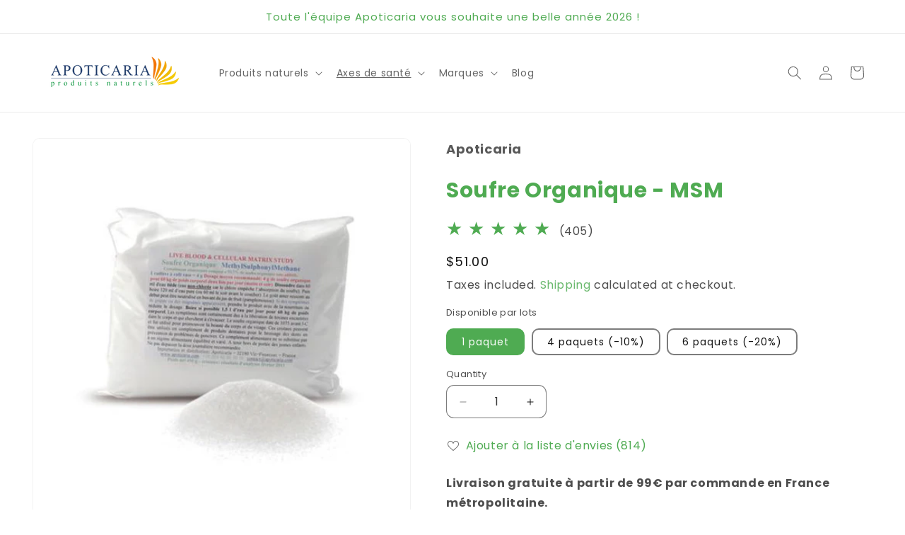

--- FILE ---
content_type: text/javascript; charset=utf-8
request_url: https://apoticaria.com/en-us/products/soufre-organique-msm.js
body_size: 3455
content:
{"id":3294482858065,"title":"Soufre Organique - MSM","handle":"soufre-organique-msm","description":"\u003ch2\u003eLe Soufre Organique - MSM ou Méthyl-Sulfonyl-Méthane\u003c\/h2\u003e\n\u003cp\u003eLe \u003cstrong\u003eMSM\u003c\/strong\u003e (Méthyl-Sulfonyl-Méthane) est un métabolite du soufre que l'on trouve dans la nature. Il est biodisponible pour l'organisme et peut être assimilé aisément. Le Dr Stanley Jacob a effectué de nombreuses recherches sur cette substance à l'institut pour la santé de l'Oregon (Etats-Unis). Vous pourrez vous référer à ses publications. En chauffant le DMSO à une certaine température, on obtient par cristallisation le composé pur, le soufre organique. Cette substance est sans odeur particulière et a un goût légèrement amer. Entièrement naturelle, elle est directement absorbée par l'organisme.\u003c\/p\u003e\n\u003cp\u003eLe \u003cstrong\u003eMSM\u003c\/strong\u003e que nous proposons est issu du tronc du pin maritime de Louisiane. Le procédé d'élaboration respecte les qualités du produit pour assurer un résultat optimal. Nous pensons que l'ajout d’agents anti-agglomérants ainsi que d'additifs peut nuire à la qualité du produit et à son absorption par l'organisme. C'est pourquoi nous avons décidé de sélectionner une forme de soufre organique aussi pure que possible. Les cristaux sont issus directement du sélecteur, sans aucune modification ultérieure ni ajout de quelque substance.\u003c\/p\u003e\n\u003cp\u003eLe \u003cstrong\u003esoufre organique\u003c\/strong\u003e est connu pour ses qualités depuis 1075 avant J-C, notamment par les Grecs. Le soufre est le quatrième élément le plus important dans le corps et se trouve dans la quasi-totalité des cellules du corps. Le soufre avec le numéro atomique de 16 est capable de se lier avec presque tous les autres minéraux.\u003c\/p\u003e\n\u003cp\u003e\u003cspan style=\"color: #000000;\"\u003e\u003cstrong\u003ePeau, ongles et cheveux\u003c\/strong\u003e\u003c\/span\u003e : le soufre organique est précurseur de nombreux acides aminés soufrés qui rentrent dans la composition de ces tissus. On obtient des résultats après quelques semaines de traitement.\u003c\/p\u003e\n\u003ch3\u003eComposition\u003c\/h3\u003e\n\u003cp\u003e\u003cstrong\u003eSoufre organique\u003c\/strong\u003e - MSM - Methyl-Sulfonyl-Methane pur à 99.9%.\u003c\/p\u003e\n\u003cp\u003eLa formulation de ce produit ne contient pas de sucre, d’amidon, d’arômes ni de colorants artificiels, de produits carnés, de produits laitiers, de farine, de gluten, de levure.\u003c\/p\u003e\n\u003cp\u003eSachets en plastique transparent de 450 g. Peut se transvaser dans un pot en verre ou en plastique.\u003c\/p\u003e\n\u003ch3\u003e\n\u003cspan style=\"color: #7ad81c;\"\u003e\u003c\/span\u003eUtilisation\u003c\/h3\u003e\n\u003cp\u003ePrendre 1 cuillère à café rase (environ 4g) deux fois par jour pour 60 kg de poids corporel. Le soufre organique peut être pris directement à la cuillère ou dilué dans un verre d’eau. Pour neutraliser son amertume, on peut le diluer dans du jus de pamplemousse. Après chaque prise de soufre organique, il est recommandé de boire un grand verre d’eau. En effet, l'oxygène utilisé par le soufre organique ne provient pas de l'air que nous respirons mais bien de l'eau que nous buvons. Ceci signifie que l’hydratation correcte pendant cette période est de boire à raison de 1,5 à 2 litres d’eau pour une personne adulte à l’exclusion des tisanes, thé, ou soupes.   \u003c\/p\u003e\n\u003cp\u003eAu début de la prise de soufre, il est recommandé de démarrer progressivement en prenant un dosage réduit pendant trois jours, ou de prendre le dosage normal avec la nourriture. Pour un effet plus soutenu, prendre 4 cuillères à café rases par jour pendant un mois, puis réduire à deux cuillères par jour. Pour la prise de soufre, il est recommandé de suivre les indications suivantes : 1) dans la demi-heure qui suit l'ingestion du soufre éviter de boire de l'eau du robinet, de se brosser les dent avec un dentifrice au fluor, de prendre d'autres compléments alimentaires, médicaments ou substances contenant des additifs. 2) toujours prendre le soufre organique le matin et le soir car le corps ne stocke pas le soufre. Après 12 heures celui-ci est évacué du corps et ne peut plus être utilisé. Nous conseillons une prise de trois mois renouvelable.\u003c\/p\u003e\n\u003ch2\u003eVidéo conseils d'utilisation\u003c\/h2\u003e\n\u003cstyle\u003e\u003c!--\n.embed-container { position: relative; padding-bottom: 56.25%; height: 0; overflow: hidden; max-width: 100%; } .embed-container iframe, .embed-container object, .embed-container embed { position: absolute; top: 0; left: 0; width: 100%; height: 100%; }\n--\u003e\u003c\/style\u003e\n\u003cdiv class=\"embed-container\"\u003e\u003ciframe src=\"https:\/\/8842809.fs1.hubspotusercontent-na1.net\/hubfs\/8842809\/10mins-msm-v2.mp4\"\u003e\u003c\/iframe\u003e\u003c\/div\u003e\n\u003cp\u003e \u003c\/p\u003e\n\u003cp\u003e\u003ciframe width=\"560\" height=\"315\" src=\"https:\/\/www.youtube.com\/embed\/IDMUij-E1cA\" title=\"YouTube video player\"\u003e\u003c\/iframe\u003e\u003c\/p\u003e\n\u003ch2\u003e\u003cbr\u003e\u003c\/h2\u003e\n\u003ch2\u003eSur le blog\u003c\/h2\u003e\n\u003cp\u003eLire les articles à propos du \u003ca href=\"https:\/\/apoticaria.com\/blogs\/actualite-des-produits-naturels\/tagged\/soufre-organique\" title=\"Article sur le soufre organique MSM\" target=\"_blank\"\u003esoufre organique\u003c\/a\u003e\u003c\/p\u003e\n\u003ch2\u003eProduits similaires\u003c\/h2\u003e\n\u003cdiv class=\"grid-uniform\"\u003e\n\u003cdiv class=\"grid__item large--one-quarter medium--one-half small--one-half\"\u003e\n\u003cdiv class=\"blog-produit-boutique\"\u003e\u003ca href=\"https:\/\/apoticaria.com\/products\/livre-soufre-organique-benjamin-dupre\" title=\"Livre le Soufre Organique de Benjamin Dupré\" target=\"_blank\"\u003e\u003cimg src=\"https:\/\/cdn.shopify.com\/s\/files\/1\/0105\/2278\/7921\/products\/livre-soufre-organique-recto_ec347f88-0bba-4263-9841-fdd358fd8032_300x.jpg?v=1668364424\" alt=\"Livre le Soufre Organique de Benjamin Dupré\" width=\"\" height=\"\" style=\"display: block; margin-left: auto; margin-right: auto;\"\u003e\u003c\/a\u003e\u003c\/div\u003e\n\u003cdiv style=\"text-align: center;\"\u003e\u003ca href=\"https:\/\/apoticaria.com\/products\/livre-soufre-organique-benjamin-dupre\" title=\"Livre le Soufre Organique de Benjamin Dupré\" target=\"_blank\"\u003eLivre le Soufre Organique de Benjamin Dupré\u003c\/a\u003e\u003c\/div\u003e\n\u003c\/div\u003e\n\u003cdiv class=\"grid__item large--one-quarter medium--one-half small--one-half\"\u003e\n\u003cdiv class=\"blog-produit-boutique\"\u003e\u003ca href=\"https:\/\/apoticaria.com\/products\/lot-soufre-organique-livre\" title=\"Lot soufre organique 450 g + Livre le Soufre Organique 150 pages\" target=\"_blank\"\u003e\u003cimg src=\"https:\/\/cdn.shopify.com\/s\/files\/1\/0105\/2278\/7921\/products\/lot-soufre-organique-livre_300x.jpg?v=1591178017\" alt=\"Lot soufre organique 450 g + Livre le Soufre Organique 150 pages\" width=\"\" height=\"\" style=\"display: block; margin-left: auto; margin-right: auto;\"\u003e\u003c\/a\u003e\u003c\/div\u003e\n\u003cdiv style=\"text-align: center;\"\u003e\u003ca href=\"https:\/\/apoticaria.com\/products\/lot-soufre-organique-livre\" title=\"Lot soufre organique 450 g + Livre le Soufre Organique 150 pages\" target=\"_blank\"\u003eLot soufre organique 450 g + Livre le Soufre Organique 150 pages\u003c\/a\u003e\u003c\/div\u003e\n\u003c\/div\u003e\n\u003cp\u003e \u003c\/p\u003e\n\u003c\/div\u003e","published_at":"2019-09-10T14:41:57+02:00","created_at":"2019-09-10T14:41:58+02:00","vendor":"Apoticaria","type":"Minéraux","tags":["articulations","cerveau","Cheveux","feminin","immunité","mineraux","MSM","nerveux","peau","Soufre organique","sport","TVA55","yeux"],"price":5100,"price_min":5100,"price_max":24100,"available":true,"price_varies":true,"compare_at_price":19600,"compare_at_price_min":19600,"compare_at_price_max":26500,"compare_at_price_varies":true,"variants":[{"id":39762877317201,"title":"1 paquet","option1":"1 paquet","option2":null,"option3":null,"sku":"MSM","requires_shipping":true,"taxable":true,"featured_image":null,"available":true,"name":"Soufre Organique - MSM - 1 paquet","public_title":"1 paquet","options":["1 paquet"],"price":5100,"weight":450,"compare_at_price":null,"inventory_management":"shopify","barcode":null,"quantity_rule":{"min":1,"max":null,"increment":1},"quantity_price_breaks":[],"requires_selling_plan":false,"selling_plan_allocations":[{"price_adjustments":[{"position":1,"price":4590}],"price":4590,"compare_at_price":5100,"per_delivery_price":4590,"selling_plan_id":711308312963,"selling_plan_group_id":"5ebd9b68edffcfd1a62a52da358758f3fb8af851"},{"price_adjustments":[{"position":1,"price":4590}],"price":4590,"compare_at_price":5100,"per_delivery_price":4590,"selling_plan_id":711308345731,"selling_plan_group_id":"5ebd9b68edffcfd1a62a52da358758f3fb8af851"},{"price_adjustments":[{"position":1,"price":4590}],"price":4590,"compare_at_price":5100,"per_delivery_price":4590,"selling_plan_id":711325843843,"selling_plan_group_id":"5ebd9b68edffcfd1a62a52da358758f3fb8af851"}]},{"id":39763514851409,"title":"4 paquets (-10%)","option1":"4 paquets (-10%)","option2":null,"option3":null,"sku":"MSMx4","requires_shipping":true,"taxable":true,"featured_image":null,"available":true,"name":"Soufre Organique - MSM - 4 paquets (-10%)","public_title":"4 paquets (-10%)","options":["4 paquets (-10%)"],"price":18200,"weight":1800,"compare_at_price":19600,"inventory_management":"shopify","barcode":"","quantity_rule":{"min":1,"max":null,"increment":1},"quantity_price_breaks":[],"requires_selling_plan":false,"selling_plan_allocations":[]},{"id":39763514884177,"title":"6 paquets (-20%)","option1":"6 paquets (-20%)","option2":null,"option3":null,"sku":"MSMx6","requires_shipping":true,"taxable":true,"featured_image":null,"available":true,"name":"Soufre Organique - MSM - 6 paquets (-20%)","public_title":"6 paquets (-20%)","options":["6 paquets (-20%)"],"price":24100,"weight":2700,"compare_at_price":26500,"inventory_management":"shopify","barcode":null,"quantity_rule":{"min":1,"max":null,"increment":1},"quantity_price_breaks":[],"requires_selling_plan":false,"selling_plan_allocations":[]}],"images":["\/\/cdn.shopify.com\/s\/files\/1\/0105\/2278\/7921\/products\/MSM-apoticaria_27ab6437-a927-4e56-a9d4-dfd0d11894e7.jpg?v=1668364409","\/\/cdn.shopify.com\/s\/files\/1\/0105\/2278\/7921\/products\/MSM-apoticaria-poudre.jpg?v=1668364409"],"featured_image":"\/\/cdn.shopify.com\/s\/files\/1\/0105\/2278\/7921\/products\/MSM-apoticaria_27ab6437-a927-4e56-a9d4-dfd0d11894e7.jpg?v=1668364409","options":[{"name":"Disponible par lots","position":1,"values":["1 paquet","4 paquets (-10%)","6 paquets (-20%)"]}],"url":"\/en-us\/products\/soufre-organique-msm","media":[{"alt":"MSM Soufre Organique poudre Apoticaria","id":23871870173265,"position":1,"preview_image":{"aspect_ratio":1.0,"height":600,"width":600,"src":"https:\/\/cdn.shopify.com\/s\/files\/1\/0105\/2278\/7921\/products\/MSM-apoticaria_27ab6437-a927-4e56-a9d4-dfd0d11894e7.jpg?v=1668364409"},"aspect_ratio":1.0,"height":600,"media_type":"image","src":"https:\/\/cdn.shopify.com\/s\/files\/1\/0105\/2278\/7921\/products\/MSM-apoticaria_27ab6437-a927-4e56-a9d4-dfd0d11894e7.jpg?v=1668364409","width":600},{"alt":"Soufre Organique - MSM - Methyl-Sulfonyl-Methane 450 g","id":23871870206033,"position":2,"preview_image":{"aspect_ratio":1.0,"height":600,"width":600,"src":"https:\/\/cdn.shopify.com\/s\/files\/1\/0105\/2278\/7921\/products\/MSM-apoticaria-poudre.jpg?v=1668364409"},"aspect_ratio":1.0,"height":600,"media_type":"image","src":"https:\/\/cdn.shopify.com\/s\/files\/1\/0105\/2278\/7921\/products\/MSM-apoticaria-poudre.jpg?v=1668364409","width":600}],"requires_selling_plan":false,"selling_plan_groups":[{"id":"5ebd9b68edffcfd1a62a52da358758f3fb8af851","name":"S'abonner (-10%)","options":[{"name":"Quand recevoir ce produit tous les","position":1,"values":["1 mois","2 mois","3 mois"]}],"selling_plans":[{"id":711308312963,"name":"Abonnement mensuel","description":"","options":[{"name":"Quand recevoir ce produit tous les","position":1,"value":"1 mois"}],"recurring_deliveries":true,"price_adjustments":[{"order_count":null,"position":1,"value_type":"percentage","value":10}]},{"id":711308345731,"name":"2 week subscription","description":"","options":[{"name":"Quand recevoir ce produit tous les","position":1,"value":"2 mois"}],"recurring_deliveries":true,"price_adjustments":[{"order_count":null,"position":1,"value_type":"percentage","value":10}]},{"id":711325843843,"name":"3 week subscription","description":"","options":[{"name":"Quand recevoir ce produit tous les","position":1,"value":"3 mois"}],"recurring_deliveries":true,"price_adjustments":[{"order_count":null,"position":1,"value_type":"percentage","value":10}]}],"app_id":"Seal Subscriptions"}]}

--- FILE ---
content_type: application/x-javascript
request_url: https://app.sealsubscriptions.com/shopify/public/status/shop/apoticaria.myshopify.com.js?1768999911
body_size: -263
content:
var sealsubscriptions_settings_updated='1768743716c';